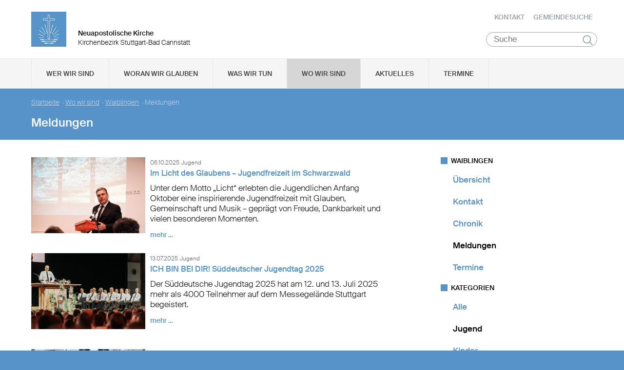

--- FILE ---
content_type: text/html; charset=UTF-8
request_url: https://www.nak-stuttgart-bad-cannstatt.de/waiblingen/meldungen?category=3CFB284A-2287-11E6-8A30-E145EF146B76
body_size: 71549
content:
<!DOCTYPE html>

<html lang="de">
<head>

        <meta charset="utf-8">
        <meta http-equiv="Accept-CH" content="DPR, Width, Viewport-Width, Downlink">

        <title>Meldungen - Neuapostolische Kirche Kirchenbezirk Stuttgart-Bad Cannstatt </title>
        <meta name="description" content="">
        <meta name="author" content="Neuapostolische Kirche im Kirchenbezirk Stuttgart-Bad Cannstatt">
         <meta name="viewport" content="width=device-width, minimum-scale=1.0, initial-scale=1.0, user-scalable=yes">
        <link rel="icon" type="image/x-icon" href="/static/themes/nak_sued/fav/favicon.icon" />
        <link rel="shortcut icon" href="/static/themes/nak_sued/fav/favicon.ico" />
        
        <link rel="icon" type="image/png" href="/static/themes/nak_sued/fav/favicon-192x192.png" sizes="192x192" />
        <link rel="icon" type="image/png" href="/static/themes/nak_sued/fav/favicon-160x160.png" sizes="160x160" />
        <link rel="icon" type="image/png" href="/static/themes/nak_sued/fav/favicon-96x96.png" sizes="96x96" />
        <link rel="icon" type="image/png" href="/static/themes/nak_sued/fav/favicon-16x16.png" sizes="16x16" />
        <link rel="icon" type="image/png" href="/static/themes/nak_sued/fav/favicon-32x32.png" sizes="32x32" />
        <meta name="msapplication-TileColor" content="#5a99cf" />
        <meta name="msapplication-TileImage" content="/static/themes/nak_sued/fav/mstile-144x144.png" />
        <meta name="msapplication-config" content="/static/themes/nak_sued/fav/browserconfig.xml" />
        <link rel="canonical" href="https://www.nak-stuttgart-bad-cannstatt.de/waiblingen/meldungen" />


        
           
        <meta property="og:title" content="Meldungen" />
        <meta property="og:url" content="https://www.nak-stuttgart-bad-cannstatt.de/waiblingen/meldungen" />
        <meta property="og:locale" content="de_DE" />
        <meta property="og:image" content="https://www.nak-stuttgart-bad-cannstatt.de" />
        <meta property="og:description" content="" /> 
        <meta property="og:sitename" content="Neuapostolische Kirche im Bezirk Stuttgart-Bad Cannstatt" /> 
    
        
            <meta property="og:type" content="website" /> 
        
    
        <meta name="viewport" content="width=device-width, initial-scale=1, maximum-scale=10, user-scalable=yes">
        <link rel="stylesheet" type="text/css" href="/static/themes/nak_sued/bower_components/slick-carousel/slick/slick.css"/>
        <link rel="stylesheet" href="/static/themes/nak_sued/stylesheets/unsemantic-grid-responsive-tablet.css" />        
     
   
        <link rel="stylesheet" href="/static/themes/nak_sued/_theme_elements_79.css?cache=1711445153" />
        <link rel="stylesheet" href="/static/themes/nak_sued/styles/unsemantic.css?2016103101" />
        <link rel="stylesheet" href="/static/themes/nak_sued/styles/style.css?2018022201" />
        <link rel="stylesheet" href="/static/themes/nak_sued/styles/print.css?2016103101" />
        <link rel="stylesheet" href="/static/themes/nak_sued/bower_components/jsonlylightbox/css/lightbox.min.css">
        <link rel="stylesheet" href="/static/themes/nak_sued/styles/lightbox.css?2016110801">  
    
        
    
            <script defer src="/static/themes/nak_sued/bower_components/webcomponentsjs/webcomponents-lite.js"></script>
            <link rel="import" href="/static/themes/nak_sued/bower_components/flip-countdown/flip-countdown.html">
    
       
    <link rel="import" href="/static/themes/nak_sued/bower_components/google-map/google-map.html">
    <link rel="import" href="/static/themes/nak_sued/bower_components/google-map/google-map-marker.html">
    <link rel="import" href="/static/themes/nak_sued/bower_components/google-map/google-map-poly.html">
    <link rel="import" href="/static/themes/nak_sued/bower_components/google-map/google-map-directions.html">

        
      
    
    
         




        <script src="/static/themes/nak_sued/javascript/audio.min.js"></script>
  		<script type="text/javascript">
            
            <!-- 
                
                audiojs.events.ready(function() {
                    var as = audiojs.createAll();
                });
  		    
            -->
        
        </script>    

</head>
<body data-buuild-kind="" data-buuild-plugin-zone="true" data-buuild-plugin="Designer" data-buuild-pageload="/admin/79/page/27814/1/pageload">
        
<div class="container">
    <script>    
    function toggle_button(id) {
       var e = document.getElementById(id);
       var index; 
       var x = document.getElementsByClassName("open");
       for (index = 0; index < x.length; ++index) {
           if (x[index] != e){
              menuCleaner(x[index]);
           }
       }
       var y = document.getElementsByClassName("toggle");
       for (index = 0; index < y.length; ++index) {
           mobileMenuCleaner(y[index]);
       }
       e.classList.toggle('open');       
    }
</script>

<div class="wrapper-header grid-container .print-grid-100">
       <header class="grid-100 tablet-grid-100 mobile-grid-100 .print-grid-100">
            
           
           <div id="logo" class="grid-50 tablet-grid-50 mobile-grid-100">
                
               
               <a href="/" title="Zur Startseite">
               
              
                <img id="picture_mark" src="/static/themes/nak_sued/images/nak-logo.png" alt="NAK Bildmarke"/>  
              
               </a>
               
               <h1 class="headline">Neuapostolische Kirche</h1>
               <h2 class="sub-headline">Kirchenbezirk Stuttgart-Bad Cannstatt</h2>
                            
            </div>

           <div id="top-nav" class="hide-on-print">
             <ul>
              
               
              
              
    	        <li class="nav"><a href="/kontakt" >Kontakt</a></li>
              
    	        <li class="nav"><a href="/gemeindesuche" >Gemeindesuche</a></li>
              
     
              
                 
                 
            </ul>
                                
              <button class="hamburger" onclick="toggle_button('mobile_menu')" aria-label="Haputmenü">
                <span></span>
                <span></span>
                <span></span>
              </button> 
          
           </div>
           
         <div class="hide-on-print" role="search">
<form class="search " action="/suche">
    <input type="search" name="query" placeholder="Suche" aria-label="Suche"/>
    <button type="submit">Suchen</button>
</form>
</div>

       </header>

</div>
<script type="text/javascript">
    

   function toggleClass(ele, class1) {
      var classes = ele.className;
      var regex = new RegExp('\\b' + class1 + '\\b');
      var hasOne = classes.match(regex);
      class1 = class1.replace(/\s+/g, '');
      if (hasOne)
        ele.className = classes.replace(regex, '');
      else
        ele.className = classes + ' ' + class1;
    }
       
    function removeClass(ele, class1) {
        var classes = ele.className;
        var regex = new RegExp('\\b' + class1 + '\\b');
        class1 = class1.replace(/\s+/g, '');
        ele.className = classes.replace(regex, '');
    }
    
   function closeAllMenus(){
       var currentOpenSubMenus = document.getElementsByClassName("open");
        for (index = 0; index < currentOpenSubMenus.length; ++index) {
              menuCleaner(currentOpenSubMenus[index]);
      }
   }
    
   function menuCleaner(arrayElement){        
           removeClass(arrayElement,"open");
           removeClass(arrayElement, "active_sub");
    }
        
    function toggle_ul(Id) {
       
       var  mainMenuItemId = "main_" + Id;
        
       var subMenuDiv = document.getElementById(Id);
       var mainMenuLi = document.getElementById(mainMenuItemId);       
       
       var index; 
       var currentOpenSubMenus = document.getElementsByClassName("open");
       for (index = 0; index < currentOpenSubMenus.length; ++index) {
           if (currentOpenSubMenus[index] != subMenuDiv){
              menuCleaner(currentOpenSubMenus[index]);
           }
       }
       var currentActiveItem = document.getElementsByClassName("active_sub");
       for (index = 0; index < currentActiveItem.length; ++index) {
           if (currentActiveItem[index] != mainMenuLi){
              menuCleaner(currentActiveItem[index]);
           }
       }
       toggleClass(subMenuDiv,'open');  
       toggleClass(mainMenuLi,'active_sub');         
    }

    function mobileMenuCleaner(arrayElement){        
           removeClass(arrayElement,"toggle");
    }
    
    function toggle_mobile(mid) {
       var subMenuUl = document.getElementById(mid);
       var index; 
       var currentOpenSubMenus = document.getElementsByClassName("toggle");
       for (index = 0; index < currentOpenSubMenus.length; ++index) {
           if (currentOpenSubMenus[index] != subMenuUl){
              mobileMenuCleaner(currentOpenSubMenus[index]);
           }
       }
       toggleClass(subMenuUl,"toggle");
    }
       
       
 
</script>




<!--<div id="mobile_menu" class="hide-on-desktop hide-on-tablet">-->
<div id="mobile_menu" class="hide-on-print">
 <div class="grid-container menu_wrapper">
  <nav class="grid-100 tablet-grid-100 mobile-grid-100">
   <ul>
       
       <li>
           <div class="hide-on-print" role="search">
<form class="search " action="/suche">
    <input type="search" name="query" placeholder="Suche" aria-label="Suche"/>
    <button type="submit">Suchen</button>
</form>
</div>
       </li>
        
        
	
                
                    <li class="inactive">
                        <a href="#" onclick="toggle_mobile('mobile_27723');">Wer wir sind</a>
                    </li>
                

                <li class="sub_mobile">                    
                    <div class="mobile_submenu">
                        <div class="submenu_wrapper grid-container">
                            <ul class="grid-75 tablet-grid-100 mobil-grid-100" id="mobile_27723">           
                                                                
                                           
                                        <li>                      
                                            <a href="/selbstverstaendnis_und_auftrag">Selbstverständnis und Auftrag</a>                   
                                        </li>
                                    
                                                                
                                           
                                        <li>                      
                                            <a href="/vision_und_mission">Vision und Mission</a>                   
                                        </li>
                                    
                                                                
                                           
                                        <li>                      
                                            <a href="/finanzierung">Finanzierung</a>                   
                                        </li>
                                    
                                                                
                                           
                                        <li>                      
                                            <a href="/geschichte">Geschichte</a>                   
                                        </li>
                                    
                                                                
                                           
                                        <li>                      
                                            <a href="/der_kirchenbezirk">Der Kirchenbezirk Stuttgart-Bad Cannstatt</a>                   
                                        </li>
                                    
                                
                            </ul>
                        </div>
                    </div>     
                </li>          

         
	
                
                    <li class="inactive">
                        <a href="#" onclick="toggle_mobile('mobile_27724');">Woran wir glauben</a>
                    </li>
                

                <li class="sub_mobile">                    
                    <div class="mobile_submenu">
                        <div class="submenu_wrapper grid-container">
                            <ul class="grid-75 tablet-grid-100 mobil-grid-100" id="mobile_27724">           
                                                                
                                           
                                        <li>                      
                                            <a href="/woran_wir_glauben/der_dreieinige_gott">Der dreieinige Gott</a>                   
                                        </li>
                                    
                                                                
                                           
                                        <li>                      
                                            <a href="/woran_wir_glauben/kirche_jesu_christi">Kirche Jesu Christi</a>                   
                                        </li>
                                    
                                                                
                                           
                                        <li>                      
                                            <a href="/woran_wir_glauben/evangelium_jesu_christi">Evangelium Jesu Christi</a>                   
                                        </li>
                                    
                                                                
                                           
                                        <li>                      
                                            <a href="/woran_wir_glauben/suendenvergebung">Sündenvergebung</a>                   
                                        </li>
                                    
                                                                
                                           
                                        <li>                      
                                            <a href="/woran_wir_glauben/sakramente">Sakramente</a>                   
                                        </li>
                                    
                                                                
                                           
                                        <li>                      
                                            <a href="/wiederkunft_christi">Wiederkunft Christi</a>                   
                                        </li>
                                    
                                                                
                                           
                                        <li>                      
                                            <a href="/woran_wir_glauben/wirken_der_apostel">Wirken der Apostel</a>                   
                                        </li>
                                    
                                                                
                                           
                                        <li>                      
                                            <a href="/woran_wir_glauben/gottes_nahesein">Gottes Nahesein</a>                   
                                        </li>
                                    
                                                                
                                           
                                        <li>                      
                                            <a href="/woran_wir_glauben/gottes_gebote">Gottes Gebote</a>                   
                                        </li>
                                    
                                                                
                                           
                                        <li>                      
                                            <a href="/woran_wir_glauben/leben-nach-dem-tod">Leben nach dem Tod</a>                   
                                        </li>
                                    
                                                                
                                           
                                        <li>                      
                                            <a href="/woran_wir_glauben/heilige_schrift">Heilige Schrift</a>                   
                                        </li>
                                    
                                                                
                                           
                                        <li>                      
                                            <a href="/woran_wir_glauben/glaubensbekenntnis">Glaubensbekenntnis</a>                   
                                        </li>
                                    
                                                                
                                           
                                        <li>                      
                                            <a href="/katechismus">Katechismus</a>                   
                                        </li>
                                    
                                                                
                                           
                                        <li>                      
                                            <a href="/woran_wir_glauben/kirchliche_feiertage">Kirchliche Feiertage</a>                   
                                        </li>
                                    
                                
                            </ul>
                        </div>
                    </div>     
                </li>          

         
	
                
                    <li class="inactive">
                        <a href="#" onclick="toggle_mobile('mobile_27725');">Was wir tun</a>
                    </li>
                

                <li class="sub_mobile">                    
                    <div class="mobile_submenu">
                        <div class="submenu_wrapper grid-container">
                            <ul class="grid-75 tablet-grid-100 mobil-grid-100" id="mobile_27725">           
                                                                
                                    
                                        <li>
                                            <h3>Seelsorge</h3>
                                            <ul>                                                                                         
                                                               
                                                    <li>                      
                                                        <a href="/was-wir-tun/seelsorge/gottesdienst">Gottesdienst</a>                    
                                                    </li>
                                                               
                                                    <li>                      
                                                        <a href="/was-wir-tun/seelsorge/individuelle-seelsorge">Individuelle Seelsorge</a>                    
                                                    </li>
                                                               
                                                    <li>                      
                                                        <a href="/was-wir-tun/seelsorge/segenshandlung">Segenshandlung</a>                    
                                                    </li>
                                                               
                                                    <li>                      
                                                        <a href="/was-wir-tun/seelsorge/trauerfeier">Trauerfeier</a>                    
                                                    </li>
                                                               
                                                    <li>                      
                                                        <a href="/was-wir-tun/seelsorge/unterricht">Unterricht</a>                    
                                                    </li>
                                                
                                            </ul>
                                        </li>
                                    
                                                                
                                    
                                        <li>
                                            <h3>Gemeinschaft</h3>
                                            <ul>                                                                                         
                                                               
                                                    <li>                      
                                                        <a href="/was-wir-tun/gemeinschaft/gemeinde">Gemeinde</a>                    
                                                    </li>
                                                               
                                                    <li>                      
                                                        <a href="/was-wir-tun/gemeinschaft/kinder">Kinder</a>                    
                                                    </li>
                                                               
                                                    <li>                      
                                                        <a href="/was-wir-tun/gemeinschaft/jugendliche">Jugendliche</a>                    
                                                    </li>
                                                               
                                                    <li>                      
                                                        <a href="/was-wir-tun/gemeinschaft/senioren">Senioren</a>                    
                                                    </li>
                                                
                                            </ul>
                                        </li>
                                    
                                                                
                                           
                                        <li>                      
                                            <a href="/was-wir-tun/im_kirchenbezirk">Im Kirchenbezirk</a>                   
                                        </li>
                                    
                                
                            </ul>
                        </div>
                    </div>     
                </li>          

         
	
                  
                    <li class="inactive">
                        <a href="/unsere_gemeinden">Wo wir sind</a>
                    </li> 
                

                <li class="sub_mobile">                    
                    <div class="mobile_submenu">
                        <div class="submenu_wrapper grid-container">
                            <ul class="grid-75 tablet-grid-100 mobil-grid-100" id="mobile_27728">           
                                
                            </ul>
                        </div>
                    </div>     
                </li>          

         
	
                  
                    <li class="inactive">
                        <a href="/aktuelles">Aktuelles</a>
                    </li> 
                

                <li class="sub_mobile">                    
                    <div class="mobile_submenu">
                        <div class="submenu_wrapper grid-container">
                            <ul class="grid-75 tablet-grid-100 mobil-grid-100" id="mobile_27742">           
                                
                            </ul>
                        </div>
                    </div>     
                </li>          

         
	
                  
                    <li class="inactive">
                        <a href="/termine">Termine</a>
                    </li> 
                

                <li class="sub_mobile">                    
                    <div class="mobile_submenu">
                        <div class="submenu_wrapper grid-container">
                            <ul class="grid-75 tablet-grid-100 mobil-grid-100" id="mobile_27743">           
                                
                            </ul>
                        </div>
                    </div>     
                </li>          

        
       
   </ul>  
  </nav>
 </div>    
</div>


<!--<div id="menu" class="hide-on-mobile hide-on-print">-->
<div id="menu" class="hide-on-print">
 <div class="grid-container">
  <nav class="grid-100 tablet-grid-100 mobile-grid-100">
   <ul>    
   
                  
        
    
      
                
                    <li id="main_desktop_1484281" class="inactive">
                        <a href="#" onclick="toggle_ul('desktop_1484281');">Wer wir sind</a>
                    </li>
                

        
    
      
                
                    <li id="main_desktop_1484282" class="inactive">
                        <a href="#" onclick="toggle_ul('desktop_1484282');">Woran wir glauben</a>
                    </li>
                

        
    
      
                
                    <li id="main_desktop_1484283" class="inactive">
                        <a href="#" onclick="toggle_ul('desktop_1484283');">Was wir tun</a>
                    </li>
                

        
    
      
                  
                    <li id="main_desktop_1484286" class="active">
                        <a href="/unsere_gemeinden">Wo wir sind</a>
                    </li>
                

        
    
      
                  
                    <li id="main_desktop_1484300" class="inactive">
                        <a href="/aktuelles">Aktuelles</a>
                    </li>
                

        
    
      
                  
                    <li id="main_desktop_1484301" class="inactive">
                        <a href="/termine">Termine</a>
                    </li>
                

        
   </ul>   
  </nav>       
 </div>    
</div>


<div id="submenu" class="hide-on-mobile hide-on-print">
 <div class="submenu_wrapper grid-container">
        
    
     
                <div class="grid-parent" id="desktop_1484281">
                    <ul>
                          
                        
      
                              
                                <li class="grid-20 tablet-grid-33 mobile-grid-100 item_single">                      
                                    <a href="/selbstverstaendnis_und_auftrag">Selbstverständnis und Auftrag</a>                    
                                </li>
                                   
                        
      
                              
                                <li class="grid-20 tablet-grid-33 mobile-grid-100 item_single">                      
                                    <a href="/vision_und_mission">Vision und Mission</a>                    
                                </li>
                                   
                        
      
                              
                                <li class="grid-20 tablet-grid-33 mobile-grid-100 item_single">                      
                                    <a href="/finanzierung">Finanzierung</a>                    
                                </li>
                                   
                        
      
                              
                                <li class="grid-20 tablet-grid-33 mobile-grid-100 item_single">                      
                                    <a href="/geschichte">Geschichte</a>                    
                                </li>
                                   
                        
      
                              
                                <li class="grid-20 tablet-grid-33 mobile-grid-100 item_single">                      
                                    <a href="/der_kirchenbezirk">Der Kirchenbezirk Stuttgart-Bad Cannstatt</a>                    
                                </li>
                                   
                         

                        <li class="closebutton">
                            <div class="grid-100 tablet-grid-100 hide-on-mobile button_close">
                            
    <button onclick="closeAllMenus()" type="button" class="submenu_close_button hide-on-print">
        schließen
    </button>

        
                            </div>
                        </li>
                    </ul> 
                </div>  
        
                <div class="grid-parent" id="desktop_1484282">
                    <ul>
                          
                        
      
                              
                                <li class="grid-20 tablet-grid-33 mobile-grid-100 item_single">                      
                                    <a href="/woran_wir_glauben/der_dreieinige_gott">Der dreieinige Gott</a>                    
                                </li>
                                   
                        
      
                              
                                <li class="grid-20 tablet-grid-33 mobile-grid-100 item_single">                      
                                    <a href="/woran_wir_glauben/kirche_jesu_christi">Kirche Jesu Christi</a>                    
                                </li>
                                   
                        
      
                              
                                <li class="grid-20 tablet-grid-33 mobile-grid-100 item_single">                      
                                    <a href="/woran_wir_glauben/evangelium_jesu_christi">Evangelium Jesu Christi</a>                    
                                </li>
                                   
                        
      
                              
                                <li class="grid-20 tablet-grid-33 mobile-grid-100 item_single">                      
                                    <a href="/woran_wir_glauben/suendenvergebung">Sündenvergebung</a>                    
                                </li>
                                   
                        
      
                              
                                <li class="grid-20 tablet-grid-33 mobile-grid-100 item_single">                      
                                    <a href="/woran_wir_glauben/sakramente">Sakramente</a>                    
                                </li>
                                   
                        
      
                              
                                <li class="grid-20 tablet-grid-33 mobile-grid-100 item_single">                      
                                    <a href="/wiederkunft_christi">Wiederkunft Christi</a>                    
                                </li>
                                   
                        
      
                              
                                <li class="grid-20 tablet-grid-33 mobile-grid-100 item_single">                      
                                    <a href="/woran_wir_glauben/wirken_der_apostel">Wirken der Apostel</a>                    
                                </li>
                                   
                        
      
                              
                                <li class="grid-20 tablet-grid-33 mobile-grid-100 item_single">                      
                                    <a href="/woran_wir_glauben/gottes_nahesein">Gottes Nahesein</a>                    
                                </li>
                                   
                        
      
                              
                                <li class="grid-20 tablet-grid-33 mobile-grid-100 item_single">                      
                                    <a href="/woran_wir_glauben/gottes_gebote">Gottes Gebote</a>                    
                                </li>
                                   
                        
      
                              
                                <li class="grid-20 tablet-grid-33 mobile-grid-100 item_single">                      
                                    <a href="/woran_wir_glauben/leben-nach-dem-tod">Leben nach dem Tod</a>                    
                                </li>
                                   
                        
      
                              
                                <li class="grid-20 tablet-grid-33 mobile-grid-100 item_single">                      
                                    <a href="/woran_wir_glauben/heilige_schrift">Heilige Schrift</a>                    
                                </li>
                                   
                        
      
                              
                                <li class="grid-20 tablet-grid-33 mobile-grid-100 item_single">                      
                                    <a href="/woran_wir_glauben/glaubensbekenntnis">Glaubensbekenntnis</a>                    
                                </li>
                                   
                        
      
                              
                                <li class="grid-20 tablet-grid-33 mobile-grid-100 item_single">                      
                                    <a href="/katechismus">Katechismus</a>                    
                                </li>
                                   
                        
      
                              
                                <li class="grid-20 tablet-grid-33 mobile-grid-100 item_single">                      
                                    <a href="/woran_wir_glauben/kirchliche_feiertage">Kirchliche Feiertage</a>                    
                                </li>
                                   
                         

                        <li class="closebutton">
                            <div class="grid-100 tablet-grid-100 hide-on-mobile button_close">
                            
    <button onclick="closeAllMenus()" type="button" class="submenu_close_button hide-on-print">
        schließen
    </button>

        
                            </div>
                        </li>
                    </ul> 
                </div>  
        
                <div class="grid-parent" id="desktop_1484283">
                    <ul>
                          
                        
      
                            
                                <li class="grid-20 tablet-grid-33 mobile-grid-100 item_grouped" >
                                    <h3>Seelsorge</h3>
                                    <ul>
                                                       
                                            <li>                      
                                                <a href="/was-wir-tun/seelsorge/gottesdienst">Gottesdienst</a>                    
                                            </li>
                                                       
                                            <li>                      
                                                <a href="/was-wir-tun/seelsorge/individuelle-seelsorge">Individuelle Seelsorge</a>                    
                                            </li>
                                                       
                                            <li>                      
                                                <a href="/was-wir-tun/seelsorge/segenshandlung">Segenshandlung</a>                    
                                            </li>
                                                       
                                            <li>                      
                                                <a href="/was-wir-tun/seelsorge/trauerfeier">Trauerfeier</a>                    
                                            </li>
                                                       
                                            <li>                      
                                                <a href="/was-wir-tun/seelsorge/unterricht">Unterricht</a>                    
                                            </li>
                                        
                                    </ul>
                                </li>
                                   
                        
      
                            
                                <li class="grid-20 tablet-grid-33 mobile-grid-100 item_grouped" >
                                    <h3>Gemeinschaft</h3>
                                    <ul>
                                                       
                                            <li>                      
                                                <a href="/was-wir-tun/gemeinschaft/gemeinde">Gemeinde</a>                    
                                            </li>
                                                       
                                            <li>                      
                                                <a href="/was-wir-tun/gemeinschaft/kinder">Kinder</a>                    
                                            </li>
                                                       
                                            <li>                      
                                                <a href="/was-wir-tun/gemeinschaft/jugendliche">Jugendliche</a>                    
                                            </li>
                                                       
                                            <li>                      
                                                <a href="/was-wir-tun/gemeinschaft/senioren">Senioren</a>                    
                                            </li>
                                        
                                    </ul>
                                </li>
                                   
                        
      
                              
                                <li class="grid-20 tablet-grid-33 mobile-grid-100 item_single">                      
                                    <a href="/was-wir-tun/im_kirchenbezirk">Im Kirchenbezirk</a>                    
                                </li>
                                   
                         

                        <li class="closebutton">
                            <div class="grid-100 tablet-grid-100 hide-on-mobile button_close">
                            
    <button onclick="closeAllMenus()" type="button" class="submenu_close_button hide-on-print">
        schließen
    </button>

        
                            </div>
                        </li>
                    </ul> 
                </div>  
        
                <div class="grid-parent" id="desktop_1484286">
                    <ul>
                          
                         

                        <li class="closebutton">
                            <div class="grid-100 tablet-grid-100 hide-on-mobile button_close">
                            
    <button onclick="closeAllMenus()" type="button" class="submenu_close_button hide-on-print">
        schließen
    </button>

        
                            </div>
                        </li>
                    </ul> 
                </div>  
        
                <div class="grid-parent" id="desktop_1484300">
                    <ul>
                          
                         

                        <li class="closebutton">
                            <div class="grid-100 tablet-grid-100 hide-on-mobile button_close">
                            
    <button onclick="closeAllMenus()" type="button" class="submenu_close_button hide-on-print">
        schließen
    </button>

        
                            </div>
                        </li>
                    </ul> 
                </div>  
        
                <div class="grid-parent" id="desktop_1484301">
                    <ul>
                          
                         

                        <li class="closebutton">
                            <div class="grid-100 tablet-grid-100 hide-on-mobile button_close">
                            
    <button onclick="closeAllMenus()" type="button" class="submenu_close_button hide-on-print">
        schließen
    </button>

        
                            </div>
                        </li>
                    </ul> 
                </div>  
        
        
 </div>
</div>

<!-- Hauptinhalte C --> 

<div data-buuild-dropzone="sidecontent" data-buuild-zone="content" class="minh">
	<div class="wrapper-teaser .print-grid-100">
    <div class="grid-container .print-grid-100">
        <div class="wrapper-teaser-inner .print-grid-100">
            
    
        
    
    <ul class="breadcrumbs hide-on-print">
        
            
            <li><a href="/">Startseite</a>&nbsp; · </li> 
        
            
            <li><a href="/unsere_gemeinden">Wo wir sind</a>&nbsp; · </li> 
        
            
            <li><a href="/waiblingen">Waiblingen</a>&nbsp; · </li> 
        
        
        <li><strong>Meldungen</strong></li>
    </ul>
    <h2>Meldungen</h2>

            
        </div>
    </div>
</div>

</div>
  
  
  
<div class="minh grid-container">
  
  <div data-buuild-dropzone="firstcolumn" class="grid-65 tablet-grid-65  print-grid-100 suffix-5 first_column">
    <!-- Hauptinhalte A --> 
<div data-buuild-dropzone="maincontent" data-buuild-zone="content" class="minh">
	



 



 



 



 



  
    
        
 



 

 



    









 

    

        

        
         
            

            

            
                






	
	
	
	
		 
   	
		 
   	
		 
   	






    
    
        

        
        
        
    
    

    












    <div class="block grid-parent clearfix">
    	    
         
          
        
          
            

          <div class="wrapper_preview_article grid-100 grid-parent"> 
           <div class="picture grid-33 tablet-grid-33 mobile-grid-100 print-grid-25 grid-parent">        
               <a href="https://www.nak-stuttgart-bad-cannstatt.de/dbc/1484366/349041/Im-Licht-des-Glaubens-Jugendfreizeit-im-Schwarzwald">



















    

                
            
            

    <img id="2770095"  src="/api/media/2770095/process?center=2%3A3&amp;crop=max&amp;format=3%3A2&amp;height=400&amp;token=be41bd01aef02d8e42599f19d4bf7bfd%3A1801536782%3A1926367&amp;width=600&amp;zoom=1.02" alt="2025 10 Jugend Titelbild" title=""/>


        
        

    


</a>
           </div>

           <div class="article_preview grid-66 tablet-grid-66 mobile-grid-100 print-grid-75">
             <span class="date">06.10.2025</span> <span class="categories">
    
    
    
        
        
        
    
        
        
    
    
        Jugend
    
</span>
             <a href="https://www.nak-stuttgart-bad-cannstatt.de/dbc/1484366/349041/Im-Licht-des-Glaubens-Jugendfreizeit-im-Schwarzwald"><h4>Im Licht des Glaubens – Jugendfreizeit im Schwarzwald </h4></a>
             <a href="https://www.nak-stuttgart-bad-cannstatt.de/dbc/1484366/349041/Im-Licht-des-Glaubens-Jugendfreizeit-im-Schwarzwald" class="preview_text">    
    <div class="size ">        
        <p>Unter dem Motto „Licht“ erlebten die Jugendlichen Anfang Oktober eine inspirierende Jugendfreizeit mit Glauben, Gemeinschaft und Musik – geprägt von Freude, Dankbarkeit und vielen besonderen Momenten.

</p>
    </div>
   
</a>
             <a href="https://www.nak-stuttgart-bad-cannstatt.de/dbc/1484366/349041/Im-Licht-des-Glaubens-Jugendfreizeit-im-Schwarzwald" class="read_more">mehr &hellip;</a>
           </div>
          </div>
        
          
                  
           
         
          
        
          
            

          <div class="wrapper_preview_article grid-100 grid-parent"> 
           <div class="picture grid-33 tablet-grid-33 mobile-grid-100 print-grid-25 grid-parent">        
               <a href="https://www.nak-stuttgart-bad-cannstatt.de/dbc/1484366/342581/ICH-BIN-BEI-DIR-Sueddeutscher-Jugendtag-2025">



















    

                
            
            

    <img id="2740549"  src="/api/media/2740549/process?center=0%3A0&amp;crop=max&amp;format=3%3A2&amp;height=400&amp;token=e47155d7a5bc16c351cc5623eef8d3d1%3A1801536782%3A4789453&amp;width=600&amp;zoom=1.1" alt="Freitag NE SJT2025 Gottesdienst069" title=""/>


        
        

    


</a>
           </div>

           <div class="article_preview grid-66 tablet-grid-66 mobile-grid-100 print-grid-75">
             <span class="date">13.07.2025</span> <span class="categories">
    
    
    
        
        
        
    
        
        
    
    
        Jugend
    
</span>
             <a href="https://www.nak-stuttgart-bad-cannstatt.de/dbc/1484366/342581/ICH-BIN-BEI-DIR-Sueddeutscher-Jugendtag-2025"><h4>ICH BIN BEI DIR!  Süddeutscher Jugendtag 2025</h4></a>
             <a href="https://www.nak-stuttgart-bad-cannstatt.de/dbc/1484366/342581/ICH-BIN-BEI-DIR-Sueddeutscher-Jugendtag-2025" class="preview_text">    
    <div class="size ">        
        <p>Der Süddeutsche Jugendtag 2025 hat am 12. und 13. Juli 2025 mehr als 4000 Teilnehmer auf dem Messegelände Stuttgart begeistert.

</p>
    </div>
   
</a>
             <a href="https://www.nak-stuttgart-bad-cannstatt.de/dbc/1484366/342581/ICH-BIN-BEI-DIR-Sueddeutscher-Jugendtag-2025" class="read_more">mehr &hellip;</a>
           </div>
          </div>
        
          
                  
           
         
          
        
          
            

          <div class="wrapper_preview_article grid-100 grid-parent"> 
           <div class="picture grid-33 tablet-grid-33 mobile-grid-100 print-grid-25 grid-parent">        
               <a href="https://www.nak-stuttgart-bad-cannstatt.de/dbc/1484366/322682/Speed-Dating-mit-unserem-Bischof">



















    

                
            
            

    <img id="2682520"  src="/api/media/2682520/process?center=0%3A171&amp;crop=max&amp;format=3%3A2&amp;height=400&amp;token=59d621675a385d37b6577c2481ce9fa8%3A1801536782%3A9023873&amp;width=600&amp;zoom=1.08" alt="Foto 10" title=""/>


        
        

    


</a>
           </div>

           <div class="article_preview grid-66 tablet-grid-66 mobile-grid-100 print-grid-75">
             <span class="date">10.10.2024</span> <span class="categories">
    
    
    
        
        
        
    
        
        
    
    
        Jugend
    
</span>
             <a href="https://www.nak-stuttgart-bad-cannstatt.de/dbc/1484366/322682/Speed-Dating-mit-unserem-Bischof"><h4>„Speed-Dating“ mit unserem Bischof</h4></a>
             <a href="https://www.nak-stuttgart-bad-cannstatt.de/dbc/1484366/322682/Speed-Dating-mit-unserem-Bischof" class="preview_text">    
    <div class="size ">        
        <p>Am Donnerstag, den 10.10.2024 fand sich die Jugend zu einem außergewöhnlichen Jugendabend zusammen, denn als Gast hatte sich unser Bischof Matthias Grauer angekündigt.

</p>
    </div>
   
</a>
             <a href="https://www.nak-stuttgart-bad-cannstatt.de/dbc/1484366/322682/Speed-Dating-mit-unserem-Bischof" class="read_more">mehr &hellip;</a>
           </div>
          </div>
        
          
                  
           
         
          
        
          
            

          <div class="wrapper_preview_article grid-100 grid-parent"> 
           <div class="picture grid-33 tablet-grid-33 mobile-grid-100 print-grid-25 grid-parent">        
               <a href="https://www.nak-stuttgart-bad-cannstatt.de/dbc/1484366/297958/Aktive-Jugend">



















    

                
            
            

    <img id="2583402"  src="/api/media/2583402/process?center=0%3A0&amp;crop=max&amp;format=3%3A2&amp;height=400&amp;token=5bd9a4d9ea32b100ddebc4ec98d49b86%3A1801536782%3A1720682&amp;width=600&amp;zoom=1" alt="IMG 5561" title=""/>


        
        

    


</a>
           </div>

           <div class="article_preview grid-66 tablet-grid-66 mobile-grid-100 print-grid-75">
             <span class="date">09.12.2023</span> <span class="categories">
    
    
    
        
        
        
    
        
        
    
    
        Jugend
    
</span>
             <a href="https://www.nak-stuttgart-bad-cannstatt.de/dbc/1484366/297958/Aktive-Jugend"><h4>Aktive Jugend</h4></a>
             <a href="https://www.nak-stuttgart-bad-cannstatt.de/dbc/1484366/297958/Aktive-Jugend" class="preview_text">    
    <div class="size ">        
        <p>Samstag, Treffpunkt 9 Uhr! Die Jugend im Bezirk hat sich zur Vorbereitung, Aufbau und zum Verkauf auf dem legendären, jährlich stattfindenden MAM-Weihnachtsmarktstand getroffen.

</p>
    </div>
   
</a>
             <a href="https://www.nak-stuttgart-bad-cannstatt.de/dbc/1484366/297958/Aktive-Jugend" class="read_more">mehr &hellip;</a>
           </div>
          </div>
        
          
                  
           
         
          
        
          
            

          <div class="wrapper_preview_article grid-100 grid-parent"> 
           <div class="picture grid-33 tablet-grid-33 mobile-grid-100 print-grid-25 grid-parent">        
               <a href="https://www.nak-stuttgart-bad-cannstatt.de/dbc/1484366/286165/Probenwochenende-des-Jugendtagorchesters-in-Stuttgart-Bad-Cannstatt">



















    

                
            
            

    <img id="2525734"  src="/api/media/2525734/process?center=0%3A0&amp;crop=max&amp;format=3%3A2&amp;height=400&amp;token=cd2592e93e5eeadd4f28f4babfa7471d%3A1801536782%3A9439476&amp;width=600&amp;zoom=1" alt="" title=""/>


        
        

    


</a>
           </div>

           <div class="article_preview grid-66 tablet-grid-66 mobile-grid-100 print-grid-75">
             <span class="date">25.06.2023</span> <span class="categories">
    
    
    
        
        
        
    
        
        
    
    
        Jugend
    
</span>
             <a href="https://www.nak-stuttgart-bad-cannstatt.de/dbc/1484366/286165/Probenwochenende-des-Jugendtagorchesters-in-Stuttgart-Bad-Cannstatt"><h4>Probenwochenende des Jugendtagorchesters in Stuttgart-Bad Cannstatt</h4></a>
             <a href="https://www.nak-stuttgart-bad-cannstatt.de/dbc/1484366/286165/Probenwochenende-des-Jugendtagorchesters-in-Stuttgart-Bad-Cannstatt" class="preview_text">    
    <div class="size ">        
        <p>Rund 80 jugendliche Musikerinnen und Musiker waren vom 23. bis 25. Juni 2023 aus der gesamten Gebietskirche nach Stuttgart-Bad Cannstatt gekommen, um gemeinsam auf den Jugendtag zu proben.

</p>
    </div>
   
</a>
             <a href="https://www.nak-stuttgart-bad-cannstatt.de/dbc/1484366/286165/Probenwochenende-des-Jugendtagorchesters-in-Stuttgart-Bad-Cannstatt" class="read_more">mehr &hellip;</a>
           </div>
          </div>
        
          
                  
       
        
        
        
            <div class="wrapper_preview_article grid-100 grid-parent"> 
              <div class="article_preview grid-66 push-33 tablet-grid-66 tablet-push-33 mobile-grid-100 print-grid-75 print-push-25">
                 <a href="/waiblingen/meldungen" class="read_more">weitere &hellip;</a>
              </div>
            </div>    
            
        
        
            <div class="wrapper_pages grid-100 tablet-grid-100 mobile-grid-100">
    <ul class="pages">
                
        
        
        
                
                   <li>&laquo;</li>
                
                
                 
    
                
                    
                    
                    
                    
                    
    
                    
                        
                          <li class="current_page">1</li>    
                        
                    
                        
                          <li><a href="https://www.nak-stuttgart-bad-cannstatt.de/waiblingen/meldungen?category=3CFB284A-2287-11E6-8A30-E145EF146B76&page=2">2</a></li>
                        
                    
                        
                          <li><a href="https://www.nak-stuttgart-bad-cannstatt.de/waiblingen/meldungen?category=3CFB284A-2287-11E6-8A30-E145EF146B76&page=3">3</a></li>
                        
                    
                        
                          <li><a href="https://www.nak-stuttgart-bad-cannstatt.de/waiblingen/meldungen?category=3CFB284A-2287-11E6-8A30-E145EF146B76&page=4">4</a></li>
                        
                    
                    
                    
                    
                      <li>...</li>
                      <li><a href="https://www.nak-stuttgart-bad-cannstatt.de/waiblingen/meldungen?category=3CFB284A-2287-11E6-8A30-E145EF146B76&page=5">5</a></li>
                    
    
                
    
                  
                    <li><a href="https://www.nak-stuttgart-bad-cannstatt.de/waiblingen/meldungen?category=3CFB284A-2287-11E6-8A30-E145EF146B76&page=2">&raquo;</a></li>
                
    
                           
                    
                </ul>
            </div>

        
     
    </div>	

    




            

        

    




</div>
  
  
  
&nbsp;
  </div>
  
  
  <div data-buuild-dropzone="secondcolumn" class="grid-30 tablet-grid-30  print-grid-100  second_column">
    <!-- Hauptinhalte B --> 

<div data-buuild-dropzone="extracontent" data-buuild-zone="content" class="minh">
	
 






    <div class="widget_wrapper">

        <div class="hide-on-print">
   
            
            
            
            <h5 class="caption">Waiblingen</h5>
 
    
            <ul>      

            <li class="vert "><a href="/waiblingen">Übersicht</a></li>

             
                                
                <li class="vert "><a href="/waiblingen/kontakt">Kontakt</a></li>
             
                                
                <li class="vert "><a href="/waiblingen/chronik">Chronik</a></li>
             
                                
                <li class="vert black"><a href="/waiblingen/meldungen">Meldungen</a></li>
             
                                
                <li class="vert "><a href="/waiblingen/kalender">Termine</a></li>
                 
                
                    
        </ul>
    </div>  

    
</div>






  
    
        
 



  
    
        
 



 

 



    










 

    

        

        
         
            

            

            
                

    <div class="widget_wrapper">


        <div class="minh widget hide-on-mobile hide-on-print">
            <h5 class="caption">Kategorien</h5>


            <div  class="block">
                <ul class="list">
                    <li class="vert"><span><a class="active"  href="/waiblingen/meldungen">Alle</a></span></li> 
                    
                    
                    
                    
                        
                    
                        
                    
                        
                    
                        
                    
                        
                    
                        
                            
                    
                                <li class="vert black "><a href="/waiblingen/meldungen?category=3CFB284A-2287-11E6-8A30-E145EF146B76">Jugend</a></li>
                    
                            
                        
                    
                        
                            
                    
                                <li class="vert "><a href="/waiblingen/meldungen?category=3CF91F28-2287-11E6-A4BA-E145EF146B76">Kinder</a></li>
                    
                            
                        
                    
                        
                    
                        
                    
                        
                    
                        
                    
                        
                    
                        
                            
                    
                                <li class="vert "><a href="/waiblingen/meldungen?category=3D000A72-2287-11E6-8A30-E145EF146B76">Senioren</a></li>
                    
                            
                        
                    
                        
                    
                        
                    
                        
                    
                        
                    
                        
                    
                        
                    
                        
                    
                        
                      
                </ul>
            </div>
        </div>

    
</div>


            

        

    






 



  
    
        
 



  
    
        
 

 



    









 

    

        

        
         
            

            

            
                

    <div class="widget_wrapper">


        

        
        

        <div class="minh widget hide-on-mobile hide-on-print">
    
            <h5 class="caption">Archiv</h5>

  
  	        <div class="block">
    	        <ul class="list">
                    <li class="vert">
                
                    
                
                    <li class="vert black"><a href="/waiblingen/meldungen">Alle</a></li>

          		    
  					      
    				
                            
                
                            <!-- 0 --> 
                
                            
    						    
                                    
                                        <li class="vert "><a href="/waiblingen/meldungen?category=3CFB284A-2287-11E6-8A30-E145EF146B76&amp;to=1767221999&amp;from=1735686000">2025</a></li>
      							
                                    
                                
   
                              
    				
                            
                
                            <!-- 0 --> 
                
                            
    						    
                                    
                                        <li class="vert "><a href="/waiblingen/meldungen?category=3CFB284A-2287-11E6-8A30-E145EF146B76&amp;to=1735685999&amp;from=1704063600">2024</a></li>
      							
                                    
                                
   
                              
    				
                            
                
                            <!-- 0 --> 
                
                            
    						    
                                    
                                        <li class="vert "><a href="/waiblingen/meldungen?from=1672527600&amp;to=1704063599&amp;category=3CFB284A-2287-11E6-8A30-E145EF146B76">2023</a></li>
      							
                                    
                                
   
                              
    				
                            
                
                            <!-- 0 --> 
                
                            
    						    
                                    
                                        <li class="vert "><a href="/waiblingen/meldungen?from=1640991600&amp;to=1672527599&amp;category=3CFB284A-2287-11E6-8A30-E145EF146B76">2022</a></li>
      							
                                    
                                
   
                              
    				
                            
                
                            <!-- 0 --> 
                
                            
    						    
                                    
                                        <li class="vert "><a href="/waiblingen/meldungen?category=3CFB284A-2287-11E6-8A30-E145EF146B76&amp;to=1640991599&amp;from=1609455600">2021</a></li>
      							
                                    
                                
   
                              
    				
                            
                
                            <!-- 0 --> 
                
                            
    						    
                                    
                                        <li class="vert "><a href="/waiblingen/meldungen?category=3CFB284A-2287-11E6-8A30-E145EF146B76&amp;from=1577833200&amp;to=1609455599">2020</a></li>
      							
                                    
                                
   
                              
    				
                            
                
                            <!-- 0 --> 
                
                            
    						    
                                    
                                        <li class="vert "><a href="/waiblingen/meldungen?from=1546297200&amp;to=1577833199&amp;category=3CFB284A-2287-11E6-8A30-E145EF146B76">2019</a></li>
      							
                                    
                                
   
                              
    				
                            
                
                            <!-- 0 --> 
                
                            
    						    
                                    
                                        <li class="vert "><a href="/waiblingen/meldungen?category=3CFB284A-2287-11E6-8A30-E145EF146B76&amp;from=1514761200&amp;to=1546297199">2018</a></li>
      							
                                    
                                
   
                              
    				
                            
                
                            <!-- 0 --> 
                
                            
    						    
                                    
                                        <li class="vert "><a href="/waiblingen/meldungen?to=1514761199&amp;from=1483225200&amp;category=3CFB284A-2287-11E6-8A30-E145EF146B76">2017</a></li>
      							
                                    
                                
   
                              
    				
                            
                
                            <!-- 0 --> 
                
                            
    						    
                                    
                                        <li class="vert "><a href="/waiblingen/meldungen?category=3CFB284A-2287-11E6-8A30-E145EF146B76&amp;from=1451602800&amp;to=1483225199">2016</a></li>
      							
                                    
                                
   
                              
    				
                            
                
                            <!-- 0 --> 
                
                            
    						    
                                    
                                        <li class="vert "><a href="/waiblingen/meldungen?category=3CFB284A-2287-11E6-8A30-E145EF146B76&amp;from=1420066800&amp;to=1451602799">2015</a></li>
      							
                                    
                                
   
                              
    				
                            
                
                            <!-- 0 --> 
                
                            
    						    
                                    
                                        <li class="vert "><a href="/waiblingen/meldungen?to=1420066799&amp;from=1388530800&amp;category=3CFB284A-2287-11E6-8A30-E145EF146B76">2014</a></li>
      							
                                    
                                
   
                              
    				
                            
                
                            <!-- 0 --> 
                
                            
    						    
                                    
                                        <li class="vert "><a href="/waiblingen/meldungen?to=1388530799&amp;from=1356994800&amp;category=3CFB284A-2287-11E6-8A30-E145EF146B76">2013</a></li>
      							
                                    
                                
   
                             
                        
                </ul>

    	        
 
            </div>
        </div>

    
</div>


            

        

    


<div class="widget_wrapper">


<div class="widget hide-on-print">
  <h5 class="caption">RSS-FEED</h5>

   
  <div class="block">
   <ul id="rss" class="list">  
      <li class="vert"><a href="/api/page/27814/latest/export/F0D85FBA-0890-11E6-BB59-454D127A62DD">RSS-Feed abonnieren</a></li>
   </ul>
  </div>
</div>


</div>

</div>
  
  
  
&nbsp;
  </div>
  
  <div class="clear"> </div>

</div>
  
<div class="wrapper_footer hide-on-print">
        <div class="wrapper_footer_inner grid-container">
            <footer class="grid-100 tablet-grid-100 mobile-grid-100">
                <div id="credits" class="grid-50 tablet-grid-50 mobile-grid-100">
                  
                   <span>&copy; 1999&#x202f;–&#x202f;2026 Neuapostolische Kirche –  Kirchenbezirk Stuttgart-Bad Cannstatt</span>
                  
                </div>    
               
                
                <div id="footer-nav" class="grid-50 tablet-grid-50 mobile-grid-100">
                  <ul>    
                    
                     
                    
    	              <li class="nav"><a href="/nak_sueddeutschland" target="_blank">NAK SÜDDEUTSCHLAND</a></li>
                    
    	              <li class="nav"><a href="/human-aktiv" target="_blank">human aktiv</a></li>
                    
    	              <li class="nav"><a href="/impressum" >Impressum</a></li>
                    
    	              <li class="nav"><a href="/datenschutz" >Datenschutz</a></li>
                         
                            
                  </ul>
                </div>                
            </footer>
        </div>
    </div>

</div>

<script src="/static/themes/nak_sued/bower_components/jsonlylightbox/js/lightbox.min.js" type="text/javascript"></script>
<script>var lightbox = new Lightbox();  lightbox.load();</script>
    

    
     
        <script src="/static/themes/nak_sued/bower_components/jquery/dist/jquery.min.js"></script>
        <script src="/static/themes/nak_sued/bower_components/magnific-popup/dist/jquery.magnific-popup.js"></script>
        <script src="/static/themes/nak_sued/bower_components/slick-carousel/slick/slick.min.js" ></script>

        <script>
            
        if ( $('.slick-slider') ) {
            $('.slick-slider').slick({  
                dots: true
            });
        }
            
        if( $('.popup-list') ) { 
        
            $('.popup-list').each(function() { // the containers for all your galleries
       
            $(this).magnificPopup({
             delegate: 'a.magnific:visible', // child items selector, by clicking on it popup will open: visible for slider! #5018
              type: 'image',
              gallery:{enabled:true},
              verticalFit: true, // Fits image in area vertically
              tError: '<a href="%url%">Das Bild</a> konnte nicht geladen werden.', // Error message            
              image: {
                  markup: '<div class="mfp-figure">'+
                    '<div class="mfp-close"></div>'+
                    '<div class="mfp-img"  style="background: #fff"></div>'+
                    '<div class="mfp-bottom-bar">'+
                      '<div class="mfp-title" style="font-size: 18px; font-weight: 400; padding: 8px 32px 8px 8px;"></div>'+
                      '<div class="mfp-counter"></div>'+
                    '</div>'+
                  '</div>', // Popup HTML markup. `.mfp-img` div will be replaced with img tag, `.mfp-close` by close button

                  cursor: 'mfp-zoom-out-cur', // Class that adds zoom cursor, will be added to body. Set to null to disable zoom out cursor.
              
                  titleSrc: function(item) {
                    return (item.el.attr('title') || "") + ' <a href="'+item.el.attr('download-link')+'">Download</a>';
                  }
               }                       
                });
            });
        }
        </script>  
        
    
</body>
</html>

